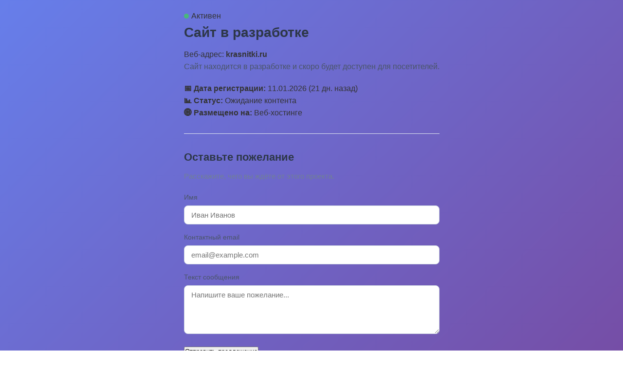

--- FILE ---
content_type: text/html; charset=UTF-8
request_url: https://krasnitki.ru/general-motors-otzyvaet-esche-2-7-milliona-avtomobiley
body_size: 3193
content:
<!DOCTYPE html>
<html lang="ru">
<head>
    <meta charset="UTF-8">
    <meta name="viewport" content="width=device-width, initial-scale=1.0">
    <meta name="robots" content="noindex, follow">
    <meta name="description" content="Домен krasnitki.ru зарегистрирован и находится в разработке">
    <title>krasnitki.ru — Сайт в разработке</title>
    <style>
        * { margin: 0; padding: 0; box-sizing: border-box; }
        body {
            font-family: -apple-system, BlinkMacSystemFont, 'Segoe UI', Roboto, 'Helvetica Neue', Arial, sans-serif;
            line-height: 1.6;
            color: #333;
            background: linear-gradient(135deg, #667eea 0%, #764ba2 100%);
            min-height: 100vh;
            display: flex;
            align-items: center;
            justify-content: center;
            padding: 20px;
        }
        #0294ffe2_container_75651b {
            max-width: 600px;
            background: white;
            border-radius: 16px;
            padding: 40px;
            box-shadow: 0 20px 60px rgba(0,0,0,0.3);
            text-align: center;
        }
        h1 {
            font-size: 28px;
            margin-bottom: 10px;
            color: #2d3748;
            font-weight: 700;
        }
        .0294ffe2_domain_01b5ef {
            font-size: 16px;
            color: #718096;
            margin-bottom: 25px;
            font-family: 'Courier New', monospace;
            background: #f7fafc;
            padding: 8px 16px;
            border-radius: 8px;
            display: inline-block;
            border: 1px solid #e2e8f0;
        }
        p {
            margin-bottom: 20px;
            color: #4a5568;
            font-size: 16px;
        }
        .0294ffe2_status_d4afd1 {
            display: inline-block;
            background: linear-gradient(135deg, #48bb78 0%, #38a169 100%);
            color: white;
            padding: 8px 20px;
            border-radius: 24px;
            font-size: 14px;
            margin-bottom: 25px;
            font-weight: 600;
            box-shadow: 0 4px 12px rgba(72, 187, 120, 0.3);
        }
        .0294ffe2_info_c96d03 {
            background: #f7fafc;
            border-left: 4px solid #667eea;
            padding: 15px;
            text-align: left;
            border-radius: 8px;
            margin: 25px 0;
            font-size: 14px;
            line-height: 1.8;
        }
        .0294ffe2_info_c96d03 strong {
            color: #2d3748;
            font-weight: 600;
        }
        
        /* Форма стили */
        .form-section {
            margin-top: 30px;
            padding-top: 30px;
            border-top: 1px solid #e2e8f0;
        }
        .form-section h2 {
            font-size: 22px;
            color: #2d3748;
            margin-bottom: 10px;
        }
        .form-section p.description {
            color: #718096;
            font-size: 15px;
            margin-bottom: 20px;
        }
        form#0294ffe2_form_2b925f {
            text-align: left;
            margin-top: 15px;
        }
        .form-group {
            margin-bottom: 15px;
        }
        label {
            display: block;
            margin-bottom: 6px;
            font-size: 14px;
            color: #4a5568;
            font-weight: 500;
        }
        input, textarea {
            width: 100%;
            padding: 10px 14px;
            border: 1px solid #cbd5e0;
            border-radius: 8px;
            font-size: 15px;
            font-family: inherit;
            transition: border-color 0.3s;
        }
        input:focus, textarea:focus {
            outline: none;
            border-color: #667eea;
            box-shadow: 0 0 0 3px rgba(102, 126, 234, 0.1);
        }
        textarea {
            min-height: 100px;
            resize: vertical;
        }
        button#0294ffe2_submit_498888 {
            background: linear-gradient(135deg, #667eea 0%, #764ba2 100%);
            color: white;
            border: none;
            padding: 12px 28px;
            border-radius: 8px;
            font-size: 15px;
            font-weight: 600;
            cursor: pointer;
            width: 100%;
            margin-top: 10px;
            transition: transform 0.2s, box-shadow 0.2s;
        }
        button#0294ffe2_submit_498888:hover {
            transform: translateY(-2px);
            box-shadow: 0 8px 20px rgba(102, 126, 234, 0.4);
        }
        button#0294ffe2_submit_498888:active {
            transform: translateY(0);
        }
        .0294ffe2_success_8380b9 {
            display: none;
            background: #c6f6d5;
            color: #276749;
            padding: 12px 16px;
            border-radius: 8px;
            margin-top: 15px;
            border-left: 4px solid #38a169;
            font-size: 14px;
            text-align: left;
        }
        
        .footer {
            margin-top: 30px;
            color: #a0aec0;
            font-size: 13px;
            line-height: 1.6;
        }
        .dot { 
            display: inline-block; 
            width: 10px; 
            height: 10px; 
            background: #48bb78; 
            border-radius: 50%; 
            margin-right: 5px; 
            animation: pulse 2s infinite;
        }
        @keyframes pulse {
            0%, 100% { opacity: 1; transform: scale(1); }
            50% { opacity: 0.5; transform: scale(0.9); }
        }
    </style>
</head>
<body>
    <div id="0294ffe2_container_75651b">
        <div class="0294ffe2_status_d4afd1">
            <span class="dot"></span>Активен        </div>
        
        <h1>Сайт в разработке</h1>
        <div class="0294ffe2_domain_01b5ef">
            Веб-адрес: <strong>krasnitki.ru</strong>
        </div>
        
        <p>Сайт находится в разработке и скоро будет доступен для посетителей.</p>
        
        <div class="0294ffe2_info_c96d03">
            <strong>📅 Дата регистрации:</strong> 11.01.2026 (21 дн. назад)<br>
            <strong>📊 Статус:</strong> Ожидание контента<br>
            <strong>🌐 Размещено на:</strong> Веб-хостинге
        </div>
        
        <!-- Псевдоформа -->
        <div class="form-section">
            <h2>Оставьте пожелание</h2>
            <p class="description">Расскажите, чего вы ждёте от этого проекта.</p>
            
            <form id="0294ffe2_form_2b925f" action="javascript:void(0)">
                <div class="form-group">
                    <label for="0294ffe2_name_362eb8">Имя</label>
                    <input type="text" id="0294ffe2_name_362eb8" placeholder="Иван Иванов">
                </div>
                
                <div class="form-group">
                    <label for="0294ffe2_email_a7bcfa">Контактный email</label>
                    <input type="email" id="0294ffe2_email_a7bcfa" placeholder="email@example.com">
                </div>
                
                <div class="form-group">
                    <label for="0294ffe2_message_2c5046">Текст сообщения</label>
                    <textarea id="0294ffe2_message_2c5046" placeholder="Напишите ваше пожелание..."></textarea>
                </div>
                
                <button type="submit" id="0294ffe2_submit_498888">Отправить предложение</button>
                
                <div id="0294ffe2_success_8380b9" class="0294ffe2_success_8380b9" style="display: none;">
                    ✅ Спасибо за ваше сообщение! Мы обязательно его рассмотрим.                </div>
            </form>
        </div>
        
        <div class="footer">
            &copy; 2026 — Веб-сайт в процессе создания<br>
            <strong>krasnitki.ru</strong>
        </div>
    </div>

    <script>
        (function() {
            const form = document.getElementById('0294ffe2_form_2b925f');
            const successMsg = document.getElementById('0294ffe2_success_8380b9');
            const submitBtn = document.getElementById('0294ffe2_submit_498888');
            
            if (form) {
                form.addEventListener('submit', function(e) {
                    e.preventDefault();
                    
                    // Валидация (минимум 10 символов в сообщении)
                    const message = document.getElementById('0294ffe2_message_2c5046').value.trim();
                    if (message.length < 10) {
                        alert('Пожалуйста, напишите более развёрнутое сообщение (минимум 10 символов)');
                        return;
                    }
                    
                    // Показываем сообщение об успехе
                    successMsg.style.display = 'block';
                    
                    // Сбрасываем форму
                    form.reset();
                    
                    // Меняем текст кнопки на короткое время
                    const originalText = submitBtn.textContent;
                    submitBtn.textContent = '✅ Отправлено!';
                    submitBtn.disabled = true;
                    
                    // Возвращаем оригинальный текст через 3 секунды
                    setTimeout(function() {
                        submitBtn.textContent = originalText;
                        submitBtn.disabled = false;
                    }, 3000);
                    
                    // Скрываем сообщение через 5 секунд
                    setTimeout(function() {
                        successMsg.style.display = 'none';
                    }, 5000);
                });
                
                // Добавляем счётчик символов
                const messageField = document.getElementById('0294ffe2_message_2c5046');
                if (messageField) {
                    messageField.addEventListener('input', function() {
                        const count = this.value.length;
                        const label = this.previousElementSibling;
                        if (count > 0) {
                            label.textContent = 'Текст сообщения (' + count + ' симв.)';
                        } else {
                            label.textContent = 'Текст сообщения';
                        }
                    });
                }
            }
        })();
    </script>
</body>
</html>
